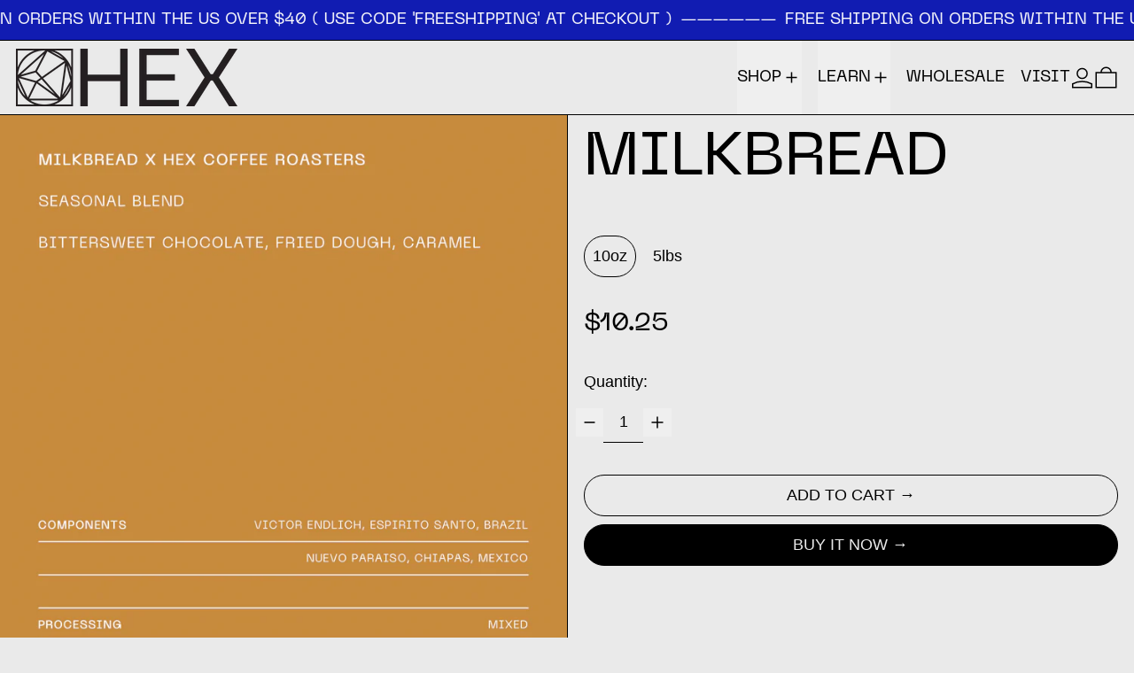

--- FILE ---
content_type: text/javascript
request_url: https://hex.coffee/cdn/shop/t/38/assets/utils.js?v=84782252304122448471748309750
body_size: 3390
content:
function formatMoney(cents,formatString=theme.moneyFormat){typeof cents=="string"&&(cents=cents.replace(".",""));let value="";const placeholderRegex=/\{\{\s*(\w+)\s*\}\}/;function formatWithDelimiters(number,precision=2,thousands=",",decimal="."){if(isNaN(number)||number==null)return 0;number=(number/100).toFixed(precision);const parts=number.split("."),dollarsAmount=parts[0].replace(/(\d)(?=(\d\d\d)+(?!\d))/g,`$1${thousands}`),centsAmount=parts[1]?decimal+parts[1]:"";return dollarsAmount+centsAmount}switch(formatString.match(placeholderRegex)[1]){case"amount":value=formatWithDelimiters(cents,2);break;case"amount_no_decimals":value=formatWithDelimiters(cents,0);break;case"amount_with_comma_separator":value=formatWithDelimiters(cents,2,".",",");break;case"amount_no_decimals_with_comma_separator":value=formatWithDelimiters(cents,0,".",",");break}return formatString.replace(placeholderRegex,value)}window.switchDOMContentLoaded=!1,document.addEventListener("DOMContentLoaded",()=>{window.switchDOMContentLoaded=!0}),window.switchOnDOMContentLoaded=cb=>{if(cb){if(window.switchDOMContentLoaded){cb();return}document.addEventListener("DOMContentLoaded",()=>{cb()})}else return new Promise(resolve=>{if(window.switchDOMContentLoaded){resolve();return}document.addEventListener("DOMContentLoaded",()=>{resolve()},{once:!0})})},window.requestIdleCallback=window.requestIdleCallback||function(cb){const start=Date.now();return setTimeout(function(){cb({didTimeout:!1,timeRemaining:function(){return Math.max(0,50-(Date.now()-start))}})},1)},window.cancelIdleCallback=window.cancelIdleCallback||function(id){clearTimeout(id)};function wrap(el,tagName="div"){const wrapper=document.createElement(tagName);return el.parentNode.insertBefore(wrapper,el),wrapper.appendChild(el),wrapper}function wrapAll(nodes,wrapper){for(var parent=nodes[0].parentNode,previousSibling=nodes[0].previousSibling,i=0;nodes.length-i;wrapper.firstChild===nodes[0]&&i++)wrapper.appendChild(nodes[i]);return parent.insertBefore(wrapper,previousSibling.nextSibling),wrapper}function unwrap(wrapper){for(var docFrag=document.createDocumentFragment();wrapper.firstChild;){var child=wrapper.removeChild(wrapper.firstChild);docFrag.appendChild(child)}wrapper.parentNode.replaceChild(docFrag,wrapper)}function cartesian(...a){return a.reduce((a2,b)=>a2.flatMap(d=>b.map(e=>[d,e].flat())))}function loadScriptBySrc(scriptSrc){if(document.head.querySelector(`script[src="${scriptSrc}"]`)||document.body.querySelector(`script[src="${scriptSrc}"]`))return;const scriptEl2=document.createElement("script");return scriptEl2.src=scriptSrc,scriptEl2.type="module",document.body.appendChild(scriptEl2),scriptEl2}function loadInlineScript(scriptContent){console.time("inlineScriptDuplicatesCheck");const headScripts=document.head.querySelectorAll('script[type="module"]'),bodyScripts=document.body.querySelectorAll('script[type="module"]'),scriptsWithSameContent=Array.from(headScripts).concat(Array.from(bodyScripts)).filter(script=>!script.src&&script.textContent.replace(/\s/g,"")===scriptContent.replace(/\s/g,""));if(console.timeEnd("inlineScriptDuplicatesCheck"),!(scriptsWithSameContent.length>0)){const scriptEl2=document.createElement("script");return scriptEl2.type="module",scriptEl2.textContent=scriptContent,document.body.appendChild(scriptEl2),scriptEl2}}function loadThisScript(sourceScriptEl){return new Promise((resolve,reject)=>{if(sourceScriptEl.type!=="module"&&(console.warn("Script not loaded, not a module",sourceScriptEl),reject()),sourceScriptEl.src){const scriptEl2=loadScriptBySrc(sourceScriptEl.src);scriptEl2?(scriptEl2.onload=()=>{resolve()},scriptEl2.onerror=()=>{reject()}):resolve()}else if(sourceScriptEl.textContent.trim()!==""){const scriptEl2=loadInlineScript(sourceScriptEl.textContent);resolve()}})}function loadTheseScripts(scriptEls){const promises=[];for(scriptEl of scriptEls)promises.push(loadThisScript(scriptEl));return Promise.all(promises)}let touchDevice=!1;function isTouch(){return touchDevice}document.addEventListener("touchstart",()=>{touchDevice=!0});function themeHeaderEl(){return document.querySelector("[data-theme-header]")}function headerIsSticky(){const headerEl=themeHeaderEl();return!!(headerEl&&headerEl.hasAttribute("data-sticky-header")&&headerEl.dataset.stickyHeader==="true")}function headerIsOverlaid(){const headerEl=themeHeaderEl();return!!(headerEl&&headerEl.hasAttribute("data-overlay-header")&&headerEl.dataset.overlayHeader==="true")}function scrollToTopOf(element){if(!element)return;let topOffset=element.getBoundingClientRect().top;(headerIsSticky()||headerIsOverlaid())&&(topOffset-=parseFloat(document.documentElement.style.getPropertyValue("--header-group-height"))+20),window.scroll({top:window.scrollY+topOffset,...isMotionSafe()&&{behavior:"smooth"}})}function objectHasNoKeys(obj){for(var key in obj)if(obj.hasOwnProperty(key))return!1;return!0}function nextOrFirst(array,currentItem){return currentItem&&array[array.indexOf(currentItem)+1]||array[0]}function previousOrLast(array,currentItem){return currentItem&&array[array.indexOf(currentItem)-1]||array[array.length-1]}function fetchConfigDefaults(acceptHeader="application/json"){return{method:"POST",credentials:"same-origin",headers:{"X-Requested-With":"XMLHttpRequest","Content-Type":"application/json;",Accept:acceptHeader}}}function parseDOMFromString(htmlString){return window.___baselineDOMParser=window.___baselineDOMParser||new DOMParser,window.___baselineDOMParser.parseFromString(htmlString,"text/html")}function querySelectorInHTMLString(selector,htmlString){return parseDOMFromString(htmlString).querySelector(selector)}window.__fetchCache=window.__fetchCache||{};const RESPONSE_TYPE_JSON=0,RESPONSE_TYPE_TEXT=1;async function fetchAndCache(url,options,cacheTimeout=5e3,forceFresh=!!Shopify.designMode,responseType){if(__fetchCache[url]&&!forceFresh)return __fetchCache[url];const responseReader=responseType===RESPONSE_TYPE_TEXT?Response.prototype.text:Response.prototype.json,res=await fetch(url,options),data=responseReader.call(res);return cacheTimeout&&cacheTimeout>0&&(__fetchCache[url]=data,setTimeout(()=>{delete __fetchCache[url]},cacheTimeout)),data}async function fetchHTML(url,options,cacheTimeout=5e3,forceFresh=!!Shopify.designMode){return fetchAndCache(url,options,cacheTimeout,forceFresh,RESPONSE_TYPE_TEXT)}function freshHTML(url,options){return fetchHTML(url,options,0,!0)}async function fetchJSON(url,options,cacheTimeout=5e3,forceFresh=!!Shopify.designMode){return fetchAndCache(url,options,cacheTimeout,forceFresh,RESPONSE_TYPE_JSON)}function freshJSON(url,options){return fetchJSON(url,options,0,!0)}async function fetchHTMLFragment(url,selector){const fetchedHTMLString=await fetchHTML(url),fragment=querySelectorInHTMLString(selector,fetchedHTMLString);return fragment?fragment.innerHTML:""}function mdBreakpointMQL(){return window.matchMedia("(min-width: 768px)")}function isMdBreakpoint(){return window.mdBreakpointMQL().matches}function maxLgBreakpointMQL(){return window.matchMedia("(max-width: 1023px)")}function isMaxLgBreakpoint(){return window.maxLgBreakpointMQL().matches}function lgBreakpointMQL(){return window.matchMedia("(min-width: 1024px)")}function isLgBreakpoint(){return window.lgBreakpointMQL().matches}function motionSafeMQL(){return window.matchMedia("(prefers-reduced-motion)")}function isMotionSafe(){return!window.motionSafeMQL().matches}function showMobileSidebarNav(){return window.alwaysShowMobileSidebarNav===!0?!0:!isMdBreakpoint()}function initTeleport(el){if(!el)return;const teleportCandidates=el.querySelectorAll("[data-should-teleport]");teleportCandidates.length&&teleportCandidates.forEach(teleportCandidate=>{teleportCandidate.setAttribute("x-teleport",teleportCandidate.dataset.shouldTeleport)})}async function getModalLabel(modalSlotName,slotEl){if(Alpine.store("modals")[modalSlotName].open){await globalNextTick();const labelSourceEl=Array.from(slotEl.children).filter(el=>el.hasAttribute("data-modal-label"))[0];if(labelSourceEl)return labelSourceEl.dataset.modalLabel}return!1}function waitForContent(element){return new Promise((resolve,reject)=>{element.innerHTML.trim().length>0&&resolve(),new MutationObserver((mutationsList,observer)=>{element.innerHTML.trim().length>0&&(observer.disconnect(),resolve())}).observe(element,{childList:!0})})}window.uniqueFilter=(element,index,array)=>array.indexOf(element)===index;function shallowDiffKeys(object1,object2,meaningfulKeys=[]){function keysForDiff(object){return meaningfulKeys.length===0?Object.keys(object):Object.keys(object).filter(key=>meaningfulKeys.indexOf(key)!==-1)}const keys1=keysForDiff(object1),keys2=keysForDiff(object2);let equal=!0;const diffKeys=[];if(keys1.length!==keys2.length&&(equal=!1),equal)for(let key of keys1)object1[key]!==object2[key]&&(diffKeys.push(key),equal=!1);return{equal,diffKeys}}function shallowDiffKeysOnMultiple(arrayOfObjects,meaningfulKeys=[]){const results=[],allDiffKeys=[];for(const array1 of arrayOfObjects)for(const array2 of arrayOfObjects)results.push(shallowDiffKeys(array1,array2,meaningfulKeys).equal),allDiffKeys.push(shallowDiffKeys(array1,array2,meaningfulKeys).diffKeys);const result=results.reduce((prev,curr)=>prev&&curr),uniqueDiffKeys=allDiffKeys.flat().filter(uniqueFilter);return{result,uniqueDiffKeys}}function iFrameCommand(iFrameEl,commandString){!iFrameEl||!commandString||iFrameEl.contentWindow.postMessage(JSON.stringify({event:"command",func:commandString,args:""}),"*")}function iFrameMethod(iFrameEl,methodString){!iFrameEl||!methodString||iFrameEl.contentWindow.postMessage(JSON.stringify({method:methodString}),"*")}function splideIsIdle(splideInstance){if(splideInstance)return!!(window.Splide&&splideInstance&&splideInstance.state.is(window.Splide.STATES.IDLE))}function splideIsDestroyed(splideInstance){if(splideInstance)return!!(window.Splide&&splideInstance&&splideInstance.state.is(window.Splide.STATES.DESTROYED))}function splideIsNotDestroyed(splideInstance){if(splideInstance)return!!(window.Splide&&splideInstance&&!splideInstance.state.is(window.Splide.STATES.DESTROYED))}function getUrlWithVariant(url,id){return/variant=/.test(url)?url.replace(/(variant=)[^&]+/,"$1"+id):/\?/.test(url)?url.concat("&variant=").concat(id):url.concat("?variant=").concat(id)}function getSectionId(el){return el._closestSectionId||(el._closestSectionId=el.closest(".shopify-section").getAttribute("id").replace("shopify-section-","")),el._closestSectionId}function kebabCase(subject){return[" ","_"].includes(subject)?subject:subject.replace(/([a-z])([A-Z])/g,"$1-$2").replace(/[_\s]/,"-").toLowerCase()}function clearURLSearchParams(url){for(const key of[...url.searchParams.keys()])url.searchParams.delete(key)}function _getURLByModifyingParams(urlString,paramsInput,clear=!1,append){const url=new URL(urlString,window.location.origin);clear&&clearURLSearchParams(url);const params=new URLSearchParams(paramsInput),setOrAppendParam=append?URLSearchParams.prototype.append:URLSearchParams.prototype.set;for(const[key,value]of params)setOrAppendParam.call(url.searchParams,key,value);return url}function getURLWithParams(url,paramsInput,clear=!1){return _getURLByModifyingParams(url,paramsInput,clear,!1)}function currentURLWithParams(paramsInput,clear=!1){return getURLWithParams(window.location.href,paramsInput,clear)}function getURLAddingParams(url,paramsInput,clear=!1){return _getURLByModifyingParams(url,paramsInput,clear,!0)}function currentURLAddingParams(paramsInput,clear=!1){return getURLAddingParams(window.location.href,paramsInput,clear)}function formatDate(string){return new Date(string).toLocaleDateString(Shopify.locale,{weekday:"long",year:"numeric",month:"long",day:"numeric"})}function asyncTimeout(ms){return new Promise(resolve=>{setTimeout(resolve,ms)})}function globalNextTick(){return new Promise(resolve=>{queueMicrotask(resolve)})}function hasWrappedChildren(el){if(!el.children||el.children.length<2)return!1;const childEls=Array.from(el.children);let lastOffsetTop=childEls.shift().offsetTop;for(const childEl of childEls){if(childEl.offsetTop!==lastOffsetTop)return!0;lastOffsetTop=childEl.offsetTop}return!1}function isBooleanString(string){return string==="true"||string==="false"}function stringToBoolean(string){return string==="true"}function daysInMs(days){return days*24*60*60*1e3}function msInDays(ms){return ms/1e3/60/60/24}function isInTheFuture(msSinceEpoch){return msSinceEpoch>Date.now()}function setExpiringStorageItem(key,value,expiresIn){localStorage.setItem(key,JSON.stringify({value,expires:Date.now()+expiresIn}))}function getExpiringStorageItem(key){const value=localStorage.getItem(key);if(!value)return null;let valueObject;try{valueObject=JSON.parse(value)}catch{}return valueObject&&valueObject.expires?isInTheFuture(valueObject.expires)?valueObject.value:(localStorage.removeItem(key),null):null}function getRecentlyViewedProducts(){let currentRecentlyViewedProducts;const localStorageItem=localStorage.getItem("switch-recently-viewed-products");try{const parsedItem=JSON.parse(localStorageItem);currentRecentlyViewedProducts=Array.isArray(parsedItem)?parsedItem:[]}catch{currentRecentlyViewedProducts=[]}return currentRecentlyViewedProducts}function updateRecentlyViewedProducts(productId){if(!productId)return;const currentRecentlyViewedProducts=getRecentlyViewedProducts().filter(id=>id!==productId);currentRecentlyViewedProducts.unshift(productId),localStorage.setItem("switch-recently-viewed-products",JSON.stringify(currentRecentlyViewedProducts))}function getHiddenElHeight(el){const cloneEl=el.cloneNode(!0);Object.assign(cloneEl.style,{position:"absolute",left:"-200vw"}),cloneEl.setAttribute("aria-hidden","true"),document.body.appendChild(cloneEl);const height=cloneEl.getBoundingClientRect().height;return cloneEl.remove(),height}
//# sourceMappingURL=/cdn/shop/t/38/assets/utils.js.map?v=84782252304122448471748309750


--- FILE ---
content_type: text/javascript
request_url: https://hex.coffee/cdn/shop/t/38/assets/island-privacy-banner.bundle.js?v=155584588134630030741748309750
body_size: 70
content:
import deferrableData from"deferrable-data";var privacy_banner_default=({enabled})=>({ShopifyCustomerPrivacy:null,shown:!1,enabled,sectionId:null,bottom:null,transition:!1,init(){this.sectionId=this.$root.id,this.setUpBottom(),Shopify.designMode?(window.theme.designMode.selected===this.sectionId&&(this.enabled===!0?setTimeout(()=>{this.shown=!0},200):setTimeout(()=>{this.shown=!1},200)),document.addEventListener("shopify:section:select",e=>{e.target.contains(this.$root)&&this.enabled&&(this.shown=!0)}),document.addEventListener("shopify:section:deselect",e=>{e.target.contains(this.$root)&&(this.shown=!1)})):Shopify.loadFeatures([{name:"consent-tracking-api",version:"0.1"}],error=>{if(error)throw error;this.setUp()})},setUp(){this.ShopifyCustomerPrivacy=window.Shopify.customerPrivacy;const userCanBeTracked=this.ShopifyCustomerPrivacy.userCanBeTracked(),userTrackingConsent=this.ShopifyCustomerPrivacy.getTrackingConsent();!userCanBeTracked&&userTrackingConsent==="no_interaction"&&this.enabled&&(this.shown=!0)},accept(){this.ShopifyCustomerPrivacy.setTrackingConsent(!0,()=>this.shown=!1)},decline(){this.ShopifyCustomerPrivacy.setTrackingConsent(!1,()=>this.shown=!1)},setUpBottom(){this.bottom=this.$root.style.getPropertyValue("--bottom");const adjustBottom=(promoModalIsOpen,doTransition=!0)=>{this.shown&&(doTransition&&(this.transition=!0),this.$nextTick(()=>{if(promoModalIsOpen===!1)this.bottom="0";else{const promoHeight=document.getElementById("promo-slot").getBoundingClientRect().height;this.bottom=`${promoHeight}px`,doTransition&&setTimeout(()=>{this.transition=!1},300)}}))};Alpine.store("modals").promo.open&&adjustBottom(!0),document.body.addEventListener("promo-is-open",()=>{adjustBottom(!0)}),document.body.addEventListener("promo-is-closed",()=>{adjustBottom(!1)}),new ResizeObserver(()=>{adjustBottom(Alpine.store("modals").promo.open,!1)}).observe(this.$root)}});deferrableData("PrivacyBanner",privacy_banner_default);
//# sourceMappingURL=/cdn/shop/t/38/assets/island-privacy-banner.bundle.js.map?v=155584588134630030741748309750
